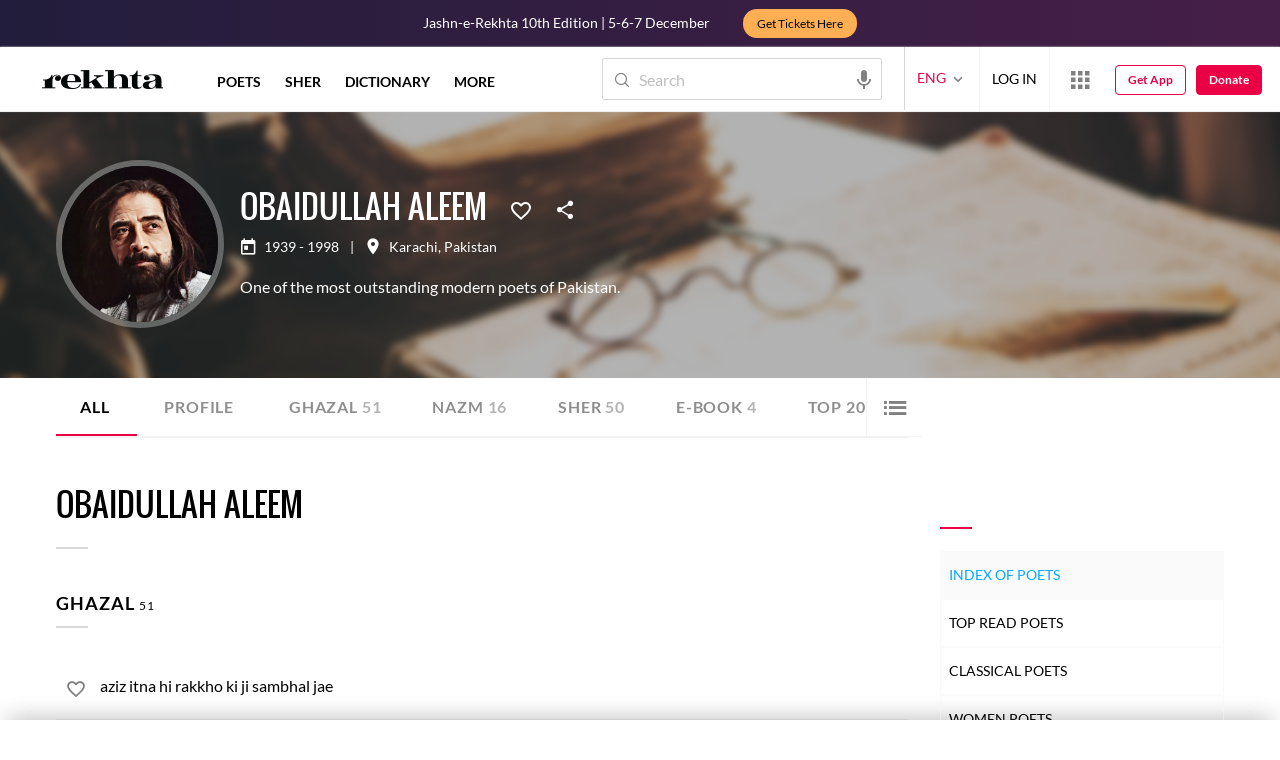

--- FILE ---
content_type: application/javascript
request_url: https://rekhtastaticcdn.pc.cdn.bitgravity.com/scripts/audio.min.js
body_size: 5661
content:
!function(e,a,t){var i;e:{var s=/audio(.min)?.js.*/,r=document.getElementsByTagName("script"),o=0;for(i=r.length;o<i;o++){var n=r[o].getAttribute("src");if(s.test(n)){i=n.replace(s,"");break e}}i=void 0}s=' <object classid="clsid:D27CDB6E-AE6D-11cf-96B8-444553540000" id="$1" width="1" height="1" name="$1" style="position: absolute; left: -1px;"> <param name="movie" value="$2?playerInstance='+e+'.instances[\'$1\']&datetime=$3"> <param name="allowscriptaccess" value="always"> <embed name="$1" src="$2?playerInstance='+e+'.instances[\'$1\']&datetime=$3" width="1" height="1" allowscriptaccess="always"> </object>',r=i+"player-graphics.gif",o=i+"",i+="audiojs.swf",n=!((n=document.createElement("audio")).canPlayType&&n.canPlayType("audio/mpeg;").replace(/no/,"")),t[e]={instanceCount:0,instances:{},flashSource:s,settings:{autoplay:!1,loop:!1,preload:!0,imageLocation:r,retinaImageLocation:o,swfLocation:i,useFlash:n,hasFlash:function(){if(navigator.plugins&&navigator.plugins.length&&navigator.plugins["Shockwave Flash"])return!0;if(navigator.mimeTypes&&navigator.mimeTypes.length){var e=navigator.mimeTypes["application/x-shockwave-flash"];return e&&e.enabledPlugin}try{return new ActiveXObject("ShockwaveFlash.ShockwaveFlash"),!0}catch(e){}return!1}(),createPlayer:{markup:' <div class="play-pause"> <p class="play"></p> <p class="pause"></p> <p class="loading"></p> <p class="error"></p> </div> <div class="scrubber"> <div class="progress"></div> <div class="loaded"></div> </div> <div class="time"> <em class="played">00:00</em>/<strong class="duration">00:00</strong> </div> <div class="error-message"></div>',playPauseClass:"play-pause",scrubberClass:"scrubber",progressClass:"progress",loaderClass:"loaded",timeClass:"time",durationClass:"duration",playedClass:"played",errorMessageClass:"error-message",playingClass:"playing",loadingClass:"loading",errorClass:"error"},css:' .audiojs audio { position: absolute; left: -1px; } .audiojs { width: 460px; height: 36px; background: #404040; overflow: hidden; font-family: monospace; font-size: 12px; background-image: -webkit-gradient(linear, left top, left bottom, color-stop(0, #444), color-stop(0.5, #555), color-stop(0.51, #444), color-stop(1, #444)); background-image: -moz-linear-gradient(center top, #444 0%, #555 50%, #444 51%, #444 100%); -webkit-box-shadow: 1px 1px 8px rgba(0, 0, 0, 0.3); -moz-box-shadow: 1px 1px 8px rgba(0, 0, 0, 0.3); -o-box-shadow: 1px 1px 8px rgba(0, 0, 0, 0.3); box-shadow: 1px 1px 8px rgba(0, 0, 0, 0.3); } .audiojs .play-pause { width: 25px; height: 40px; padding: 4px 6px; margin: 0px; float: left; overflow: hidden; border-right: 1px solid #000; } .audiojs p { display: none; width: 25px; height: 40px; margin: 0px; cursor: pointer; } .audiojs .play { display: block; } .audiojs .scrubber { position: relative; float: left; width: 280px; background: #5a5a5a; height: 14px; margin: 10px; border-top: 1px solid #3f3f3f; border-left: 0px; border-bottom: 0px; overflow: hidden; } .audiojs .progress { position: absolute; top: 0px; left: 0px; height: 14px; width: 0px; background: #ccc; z-index: 1; background-image: -webkit-gradient(linear, left top, left bottom, color-stop(0, #ccc), color-stop(0.5, #ddd), color-stop(0.51, #ccc), color-stop(1, #ccc)); background-image: -moz-linear-gradient(center top, #ccc 0%, #ddd 50%, #ccc 51%, #ccc 100%); } .audiojs .loaded { position: absolute; top: 0px; left: 0px; height: 14px; width: 0px; background: #000; background-image: -webkit-gradient(linear, left top, left bottom, color-stop(0, #222), color-stop(0.5, #333), color-stop(0.51, #222), color-stop(1, #222)); background-image: -moz-linear-gradient(center top, #222 0%, #333 50%, #222 51%, #222 100%); } .audiojs .time { float: left; height: 36px; line-height: 36px; margin: 0px 0px 0px 6px; padding: 0px 6px 0px 12px; border-left: 1px solid #000; color: #ddd; text-shadow: 1px 1px 0px rgba(0, 0, 0, 0.5); } .audiojs .time em { padding: 0px 2px 0px 0px; color: #f9f9f9; font-style: normal; } .audiojs .time strong { padding: 0px 0px 0px 2px; font-weight: normal; } .audiojs .error-message { float: left; display: none; margin: 0px 10px; height: 36px; width: 400px; overflow: hidden; line-height: 36px; white-space: nowrap; color: #fff; text-overflow: ellipsis; -o-text-overflow: ellipsis; -icab-text-overflow: ellipsis; -khtml-text-overflow: ellipsis; -moz-text-overflow: ellipsis; -webkit-text-overflow: ellipsis; } .audiojs .error-message a { color: #eee; text-decoration: none; padding-bottom: 1px; border-bottom: 1px solid #999; white-space: wrap; } .audiojs .play { background: url("$1") -2px -1px no-repeat; } .audiojs .loading { background: url("$1") -2px -31px no-repeat; } .audiojs .error { background: url("$1") -2px -61px no-repeat; } .audiojs .pause { background: url("$1") -2px -91px no-repeat; } @media only screen and (-webkit-min-device-pixel-ratio: 2), only screen and (min--moz-device-pixel-ratio: 2), only screen and (min-moz-device-pixel-ratio: 2), only screen and (-o-min-device-pixel-ratio: 2/1), only screen and (min-device-pixel-ratio: 2) { .audiojs .play, .audiojs .loading, .audiojs .error, .audiojs .pause { background-image: url("$2"); -webkit-background-size: 30px 120px; -moz-background-size: 30px 120px; -o-background-size: 30px 120px; background-size: 30px 120px; } } .playing .play, .playing .loading, .playing .error { display: none; } .playing .pause { display: block; } .loading .play, .loading .pause, .loading .error { display: none; } .loading .loading { display: block; } .error .time, .error .play, .error .pause, .error .scrubber, .error .loading { display: none; } .error .error { display: block; } .error .play-pause p { cursor: auto; } .error .error-message { display: block; }',trackEnded:function(){},flashError:function(){var a=this.settings.createPlayer,i=l(a.errorMessageClass,this.wrapper),s='Missing <a href="http://get.adobe.com/flashplayer/">flash player</a> plugin.';this.mp3&&(s+=' <a href="'+this.mp3+'">Download audio file</a>.'),t[e].helpers.removeClass(this.wrapper,a.loadingClass),t[e].helpers.addClass(this.wrapper,a.errorClass),i.innerHTML=s},loadError:function(){var a=this.settings.createPlayer,i=l(a.errorMessageClass,this.wrapper);t[e].helpers.removeClass(this.wrapper,a.loadingClass),t[e].helpers.addClass(this.wrapper,a.errorClass),i.innerHTML='Error loading: "'+this.mp3+'"'},init:function(){t[e].helpers.addClass(this.wrapper,this.settings.createPlayer.loadingClass)},loadStarted:function(){var a=this.settings.createPlayer,i=l(a.durationClass,this.wrapper),s=Math.floor(this.duration/60),r=Math.floor(this.duration%60);t[e].helpers.removeClass(this.wrapper,a.loadingClass),i.innerHTML=(10>s?"0":"")+s+":"+(10>r?"0":"")+r},loadProgress:function(e){var a=this.settings.createPlayer,t=l(a.scrubberClass,this.wrapper);l(a.loaderClass,this.wrapper).style.width=t.offsetWidth*e+"px"},playPause:function(){this.playing?this.settings.play():this.settings.pause()},play:function(){t[e].helpers.addClass(this.wrapper,this.settings.createPlayer.playingClass)},pause:function(){t[e].helpers.removeClass(this.wrapper,this.settings.createPlayer.playingClass)},updatePlayhead:function(e){var a=this.settings.createPlayer,t=l(a.scrubberClass,this.wrapper);l(a.progressClass,this.wrapper).style.width=t.offsetWidth*e+"px",a=l(a.playedClass,this.wrapper),t=this.duration*e,e=Math.floor(t/60),t=Math.floor(t%60),a.innerHTML=(10>e?"0":"")+e+":"+(10>t?"0":"")+t}},create:function(e,a){return a=a||{},e.length?this.createAll(a,e):this.newInstance(e,a)},createAll:function(e,a){for(var t=a||document.getElementsByTagName("audio"),i=[],s=(e=e||{},0),r=t.length;s<r;s++)i.push(this.newInstance(t[s],e));return i},newInstance:function(e,i){var s=this.helpers.clone(this.settings),r="audiojs"+this.instanceCount,o="audiojs_wrapper"+this.instanceCount;return this.instanceCount++,null!=e.getAttribute("autoplay")&&(s.autoplay=!0),null!=e.getAttribute("loop")&&(s.loop=!0),"none"==e.getAttribute("preload")&&(s.preload=!1),i&&this.helpers.merge(s,i),s.createPlayer.markup?e=this.createPlayer(e,s.createPlayer,o):e.parentNode.setAttribute("id",o),o=new t[a](e,s),s.css&&this.helpers.injectCss(o,s.css),s.useFlash&&s.hasFlash?(this.injectFlash(o,r),this.attachFlashEvents(o.wrapper,o)):s.useFlash&&!s.hasFlash&&this.settings.flashError.apply(o),(!s.useFlash||s.useFlash&&s.hasFlash)&&this.attachEvents(o.wrapper,o),this.instances[r]=o},createPlayer:function(e,a,t){var i=document.createElement("div"),s=e.cloneNode(!0);return i.setAttribute("class","audiojs"),i.setAttribute("className","audiojs"),i.setAttribute("id",t),s.outerHTML&&!document.createElement("audio").canPlayType?(s=this.helpers.cloneHtml5Node(e),i.innerHTML=a.markup,i.appendChild(s),e.outerHTML=i.outerHTML,i=document.getElementById(t)):(i.appendChild(s),i.innerHTML+=a.markup,e.parentNode.replaceChild(i,e)),i.getElementsByTagName("audio")[0]},attachEvents:function(a,i){if(i.settings.createPlayer){var s=i.settings.createPlayer,r=l(s.playPauseClass,a),o=l(s.scrubberClass,a);t[e].events.addListener(r,"click",(function(){i.playPause.apply(i)})),t[e].events.addListener(o,"click",(function(e){e=e.clientX;var a=this,t=0;if(a.offsetParent)do{t+=a.offsetLeft}while(a=a.offsetParent);i.skipTo((e-t)/o.offsetWidth)})),i.settings.useFlash||(t[e].events.trackLoadProgress(i),t[e].events.addListener(i.element,"timeupdate",(function(){i.updatePlayhead.apply(i)})),t[e].events.addListener(i.element,"ended",(function(){i.trackEnded.apply(i)})),t[e].events.addListener(i.source,"error",(function(){clearInterval(i.readyTimer),clearInterval(i.loadTimer),i.settings.loadError.apply(i)})))}},attachFlashEvents:function(e,a){a.swfReady=!1,a.load=function(e){a.mp3=e,a.swfReady&&a.element.load(e)},a.loadProgress=function(e,t){a.loadedPercent=e,a.duration=t,a.settings.loadStarted.apply(a),a.settings.loadProgress.apply(a,[e])},a.skipTo=function(e){e>a.loadedPercent||(a.updatePlayhead.call(a,[e]),a.element.skipTo(e))},a.updatePlayhead=function(e){a.settings.updatePlayhead.apply(a,[e])},a.play=function(){a.settings.preload||(a.settings.preload=!0,a.element.init(a.mp3)),a.playing=!0,a.element.pplay(),a.settings.play.apply(a)},a.pause=function(){a.playing=!1,a.element.ppause(),a.settings.pause.apply(a)},a.setVolume=function(e){a.element.setVolume(e)},a.loadStarted=function(){a.swfReady=!0,a.settings.preload&&a.element.init(a.mp3),a.settings.autoplay&&a.play.apply(a)}},injectFlash:function(e,a){var t=(t=(t=this.flashSource.replace(/\$1/g,a)).replace(/\$2/g,e.settings.swfLocation)).replace(/\$3/g,+new Date+Math.random()),i=e.wrapper.innerHTML,s=document.createElement("div");s.innerHTML=t+i,e.wrapper.innerHTML=s.innerHTML,e.element=this.helpers.getSwf(a)},helpers:{merge:function(e,a){for(attr in a)(e.hasOwnProperty(attr)||a.hasOwnProperty(attr))&&(e[attr]=a[attr])},clone:function(e){if(null==e||"object"!=typeof e)return e;var a,t=new e.constructor;for(a in e)t[a]=arguments.callee(e[a]);return t},addClass:function(e,a){RegExp("(\\s|^)"+a+"(\\s|$)").test(e.className)||(e.className+=" "+a)},removeClass:function(e,a){e.className=e.className.replace(RegExp("(\\s|^)"+a+"(\\s|$)")," ")},injectCss:function(e,a){for(var t="",i=document.getElementsByTagName("style"),s=(s=a.replace(/\$1/g,e.settings.imageLocation)).replace(/\$2/g,e.settings.retinaImageLocation),r=0,o=i.length;r<o;r++){var n=i[r].getAttribute("title");if(n&&~n.indexOf("audiojs")){if((o=i[r]).innerHTML===s)return;t=o.innerHTML;break}}r=(i=document.getElementsByTagName("head")[0]).firstChild,o=document.createElement("style"),i&&(o.setAttribute("type","text/css"),o.setAttribute("title","audiojs"),o.styleSheet?o.styleSheet.cssText=t+s:o.appendChild(document.createTextNode(t+s)),r?i.insertBefore(o,r):i.appendChild(styleElement))},cloneHtml5Node:function(e){var a=document.createDocumentFragment(),t=a.createElement?a:document;return t.createElement("audio"),t=t.createElement("div"),a.appendChild(t),t.innerHTML=e.outerHTML,t.firstChild},getSwf:function(e){return 1<(e=document[e]||window[e]).length?e[e.length-1]:e}},events:{memoryLeaking:!1,listeners:[],addListener:function(a,i,s){a.addEventListener?a.addEventListener(i,s,!1):a.attachEvent&&(this.listeners.push(a),this.memoryLeaking||(window.attachEvent("onunload",(function(){if(this.listeners)for(var a=0,i=this.listeners.length;a<i;a++)t[e].events.purge(this.listeners[a])})),this.memoryLeaking=!0),a.attachEvent("on"+i,(function(){s.call(a,window.event)})))},trackLoadProgress:function(e){if(e.settings.preload){var a,t,i=/(ipod|iphone|ipad)/i.test(navigator.userAgent);a=setInterval((function(){-1<e.element.readyState&&(i||e.init.apply(e)),1<e.element.readyState&&(e.settings.autoplay&&e.play.apply(e),clearInterval(a),t=setInterval((function(){e.loadProgress.apply(e),1<=e.loadedPercent&&clearInterval(t)})))}),10),e.readyTimer=a,e.loadTimer=t}},purge:function(e){var a,t=e.attributes;if(t)for(a=0;a<t.length;a+=1)"function"==typeof e[t[a].name]&&(e[t[a].name]=null);if(t=e.childNodes)for(a=0;a<t.length;a+=1)purge(e.childNodes[a])},ready:function(e){var a=window,t=!1,i=!0,s=a.document,r=s.documentElement,o=s.addEventListener?"addEventListener":"attachEvent",n=s.addEventListener?"removeEventListener":"detachEvent",l=s.addEventListener?"":"on",d=function(i){"readystatechange"==i.type&&"complete"!=s.readyState||(("load"==i.type?a:s)[n](l+i.type,d,!1),t||!(t=!0))||e.call(a,i.type||i)},p=function(){try{r.doScroll("left")}catch(e){return void setTimeout(p,50)}d("poll")};if("complete"==s.readyState)e.call(a,"lazy");else{if(s.createEventObject&&r.doScroll){try{i=!a.frameElement}catch(e){}i&&p()}s[o](l+"DOMContentLoaded",d,!1),s[o](l+"readystatechange",d,!1),a[o](l+"load",d,!1)}}}},t[a]=function(e,a){this.element=e,this.wrapper=e.parentNode,this.source=e.getElementsByTagName("source")[0]||e;var t=e.getElementsByTagName("source")[0];this.mp3=e.getAttribute("src")||(t?t.getAttribute("src"):null),this.settings=a,this.loadStartedCalled=!1,this.loadedPercent=0,this.duration=1,this.playing=!1},t[a].prototype={updatePlayhead:function(){this.settings.updatePlayhead.apply(this,[this.element.currentTime/this.duration])},skipTo:function(e){e>this.loadedPercent||(this.element.currentTime=this.duration*e,this.updatePlayhead())},load:function(a){this.loadStartedCalled=!1,this.source.setAttribute("src",a),this.element.load(),this.mp3=a,t[e].events.trackLoadProgress(this)},loadError:function(){this.settings.loadError.apply(this)},init:function(){this.settings.init.apply(this)},loadStarted:function(){if(!this.element.duration)return!1;this.duration=this.element.duration,this.updatePlayhead(),this.settings.loadStarted.apply(this)},loadProgress:function(){null!=this.element.buffered&&this.element.buffered.length&&(this.loadStartedCalled||(this.loadStartedCalled=this.loadStarted()),this.loadedPercent=this.element.buffered.end(this.element.buffered.length-1)/this.duration,this.settings.loadProgress.apply(this,[this.loadedPercent]))},playPause:function(){this.playing?this.pause():this.play()},play:function(){/(ipod|iphone|ipad)/i.test(navigator.userAgent)&&0==this.element.readyState&&this.init.apply(this),this.settings.preload||(this.settings.preload=!0,this.element.setAttribute("preload","auto"),t[e].events.trackLoadProgress(this)),this.playing=!0,this.element.play(),this.settings.play.apply(this)},pause:function(){this.playing=!1,this.element.pause(),this.settings.pause.apply(this)},setVolume:function(e){this.element.volume=e,console.log(this.element.volume)},trackEnded:function(){this.skipTo.apply(this,[0]),this.settings.loop||this.pause.apply(this),this.settings.trackEnded.apply(this)}};var l=function(e,a){var t=[];if((a=a||document).getElementsByClassName)t=a.getElementsByClassName(e);else{var i,s,r=a.getElementsByTagName("*"),o=RegExp("(^|\\s)"+e+"(\\s|$)");for(i=0,s=r.length;i<s;i++)o.test(r[i].className)&&t.push(r[i])}return 1<t.length?t:t[0]}}("audiojs","audiojsInstance",this);var ___a=audiojs.createAll({trackEnded:function(e){audio.findCurrentEle().removeClass("playing paused error").addClass("paused"),$(".audioPauseBtn").removeClass("playing paused error").addClass("paused"),$(".play-pause p").not(".play").hide(),$(".play-pause p.play").show(),audio.next()},loadError:function(e){audio.findCurrentEle().removeClass("playing paused error").addClass("error"),$(".audioPauseBtn").removeClass("playing paused error").addClass("error"),$(".play-pause p").not(".error").hide(),$(".play-pause p.error").show()},play:function(e){audio.findCurrentEle().removeClass("playing paused error").addClass("playing"),$(".play-pause p").not(".pause").hide(),$(".play-pause p.pause").show(),$(".audioPauseBtn").removeClass("playing paused error").addClass("playing");try{player&&player.pauseVideo()}catch(e){}},pause:function(e){audio.findCurrentEle().removeClass("playing paused error").addClass("paused"),$(".audioPauseBtn").removeClass("playing paused error").addClass("paused"),$(".play-pause p").not(".play").hide(),$(".play-pause p.play").show()}}),audio=___a[0];audio.shuffle=!1,audio.repeat=0,audio.next=function(e){var a;if(1===audio.repeat)a=audio.findCurrentEle();else if(-1==audio.repeat)a=audio.findNextEle();else if(0===audio.repeat){if(!e)return;a=audio.findNextEle()}audio.shuffle&&(a=audio.findRandomEle()),a&&(audio.loadFromElement(a),a.addClass("playing"),audio.play())},audio.prev=function(e){var a;if(1===audio.repeat)a=audio.findCurrentEle();else if(-1==audio.repeat)a=audio.findPrevEle();else if(0===audio.repeat){if(!e)return;a=audio.findPrevEle()}audio.shuffle&&(a=audio.findRandomEle()),a&&(audio.loadFromElement(a),a.addClass("playing"),audio.play())},audio.findCurrentEle=function(){return $(".audioRecitationsList [data-audiosrc].playing,.audioRecitationsList [data-audiosrc].paused")},audio.findFirstEle=function(){return $(".audioRecitationsList [data-audiosrc]").first()},audio.findLastEle=function(){return $(".audioRecitationsList [data-audiosrc]").last()},audio.findNextEle=function(){var e=$(".audioRecitationsList [data-audiosrc]");if(1==e.length)return audio.findFirstEle();for(var a=!1,t=0;t<e.length;t++){if(a)return $(e[t]);a=$(e[t]).is(".playing,.paused")}return audio.findFirstEle()},audio.findPrevEle=function(){var e=$(".audioRecitationsList [data-audiosrc]");if(1==e.length)return audio.findFirstEle();for(var a=!1,t=e.length-1;t>=0;t--){if(a)return $(e[t]);a=$(e[t]).is(".playing,.paused")}return audio.findFirstEle()},audio.findRandomEle=function(){var e=$(".audioRecitationsList [data-audiosrc]");return 1==e.length?audio.findFirstEle():e.not(".playing,.paused").random()},audio.loadFromElement=function(e){!e instanceof jQuery&&(e=$(e)),e.removeClass("playing paused");var a=e.data("audiosrc"),t=e.data("alt-audiosrc"),i=e.data("audiotitile"),s=e.data("artist"),r=e.data("artist-image");$(".audioPlayerWithProfilePic img").attr("src",r),$(".audioPlayerWithProfilePic .audioTrackTitle").text(i),$(".audioPlayerWithProfilePic .audioArtistName").text(s),$(".audioPlayerWithOutProfilePic h3").text(i),$(".audioPlayerWrap").addClass("audioPlayerWrapShow");var o=$(".audioRecitationsWrap").outerHeight();if(docWidth>1199){var n=(docWidth-852)/2-158;$(".audioPlayerWrap").css({width:"852",left:n,height:o})}else $(".audioPlayerWrap").css("height",o);$(".audioRecitationsWrap").removeClass("audioRecitationsWrapShow"),$(".audioRecitationsWrap").removeClass("audioRecitationsWrapShowMax"),$(".audioPlayerWrap").removeClass("audioPlayerWithProfilePicWrap"),$(".audioPlayerWrap").removeClass("audioPlayerWithProfilePicWrapOne");var l=$(".audioRecitationsWrap").attr("class")+" audioRecitationsWrapShowSlide";if($(".audioRecitationsWrap").addClass(l),$(".audioVedioMediaControlsAudio").addClass("audioVedioMediaControlsAudioStop"),$(".videoSectionWrap").removeClass("videoMiniMizeWrapShow"),docWidth>1199){n=(docWidth-852)/2-158;setTimeout((function(){$(".audioPlayerWrap").css({width:"852",left:n,height:"64"})}),0)}else setTimeout((function(){$(".audioPlayerWrap").css("height","44")}),0);try{$(".audioBackShadow").css({height:"56"})}catch(e){}setTimeout((function(){$(".audioPlayerWrap").addClass("audioPlayerWrapShowOnMin")}),0),setTimeout((function(){$(".audioRecitationsWrap").removeClass("audioRecitationsWrapShowSlide")}),2);var d=!0;try{var p=$("audio")[0].canPlayType("audio/mpeg");""!==p&&"no"!=p||(d=!1)}catch(e){}d?audio.load(a):audio.load(t)},$(".audioRecitationsList [data-audiosrc]").click((function(e){var a=$(this);a.is(".paused")?audio.play():a.is(".playing")?audio.pause():(audio.findCurrentEle().removeClass("playing paused error"),audio.loadFromElement(a),audio.play())}));

--- FILE ---
content_type: application/javascript
request_url: https://cdn.rekhta.org/Scripts/3.5/page_Poets.js?v=11.17
body_size: 4324
content:
function findPosY(e) { var t = 0; if (null !== e) if (void 0 !== e.offsetParent && e.offsetParent) { for (; e.offsetParent;)t += e.offsetTop, e = e.offsetParent; t += e.offsetTop } else e.y && (t += e.y); return t } var defId; function pageReadyPoet() { try { defId = $(".rVideoListing").first().find(".rVideoListItem").first().attr("data-videoid"); var e = $(".rVideoListing").first().find(".rVideoListItem").first().children("h3").html(), t = $(".rVideoListing").first().find(".rVideoListItem").first().find("span").html(), o = '<img src="https://img.youtube.com/vi/' + defId + '/default.jpg" alt="" title="" /><i class="rico-video"></i>'; $(".rVideoPlayerWrap .rVideoDesc h3").html(t), $(".rVideoPlayerWrap .rVideoDesc h4").html(e), $(".rVideoContainer").append(o) } catch (e) { } try { $(".poetCateMenuIcon").on("click", (function () { $(window).width() <= 768 && $(".cardPoetMenuBgLayer").fadeToggle(), $("body").toggleClass("bodyOverflow"), $("#cardPoetMenu").toggleClass("cardPoetMenuActive"), $(this).toggleClass("rico-close") })) } catch (e) { } try { var a = "Read more", i = "Read less"; if (2 == lang) a = "और पढ़िए", i = "कम पढ़िए"; else if (3 == lang) a = "مزید پڑھئے", i = "اختصار پڑھئے"; $(".readMoreAboutpoet").click((function () { $(".readMoreAboutpoet").parent().prev().toggleClass("aboutPoetExpand"), $(this).text($(this).text() == i ? a : i) })), $(".collection-header .moreByPoet h4").click((function () { $(".collection-header .moreByPoet ul").toggleClass("moreByPoetShow") })), $(".poetImageShayriListing .tagsDetails .moreTagList").click((function () { $(this).parent().next().toggleClass("moreTagListOpen") })) } catch (e) { } $(".tagAlphabets li").on("click", (function () { var e = $(this).index(), t = $(".tagsDetail .tagAlphabeticaly"); $("html, body").animate({ scrollTop: t.eq(e).offset().top - 100 }, 500) })); var n = document.getElementsByClassName("menuPrev"), r = document.getElementsByClassName("menuNext"), s = $(".collectionMenuSlider li").length, l = $(".collectionMenuSlider li").outerWidth(!0), c = function () { return $(".collection-header").outerWidth() }, d = c(); $(window).on("resize", (function () { d = c() })); var h = s * l, u = h - d; $(".collectionMenuSlider").on("scroll", (function () { u = h - d; var e = $(".collectionMenuSlider").scrollLeft(), t = u - 0; e <= 0 ? ($(n).fadeOut(), $(r).fadeIn()) : e < t ? ($(n).fadeIn(), $(r).fadeIn()) : e >= t && ($(n).fadeIn(), $(r).fadeOut()) })), $(r).on("click", (function () { $(".collectionMenuSlider").animate({ scrollLeft: "+156px" }, 300) })), $(n).on("click", (function () { $(".collectionMenuSlider").animate({ scrollLeft: "0" }, 300) })), $(".menuPrev").click((function () { event.preventDefault(), $(".poetAlphaTbl").animate({ scrollLeft: "-=198px" }, "slow") })), $(".menuNext").click((function () { event.preventDefault(), $(".poetAlphaTbl").animate({ scrollLeft: "+=198px" }, "slow") })), $(".poetAudioPlaySection").on("click", ".contentListItems i, .contentListItems h4", (function () { if ($(".playPauseBtn").removeClass("poetAudioPlay"), $(".playPauseBtn").addClass("poetAudioPause"), "yes" == $(this).parent().attr("data-clicked")) $(this).parent().children(".contentListItemAudio").hasClass("rico-pause") ? (audio.pause(), $(this).parent().find(".contentListItemAudio").removeClass("rico-pause"), $(".playPauseBtn").removeClass("poetAudioPause"), $(".playPauseBtn").addClass("poetAudioPlay")) : (audio.play(), $(this).parent().find(".contentListItemAudio").addClass("rico-pause"), $(".playPauseBtn").removeClass("poetAudioPlay"), $(".playPauseBtn").addClass("poetAudioPause")); else { $(".contentListItems").removeClass("contentListItemsPlay"), $(".contentListItems").find(".contentListItemAudio").removeClass("rico-pause"), $(this).parent().addClass("contentListItemsPlay"); var e = $(this).parent().attr("data-artist-image"), t = $(this).parent().attr("data-audiotitile"), o = $(this).parent().attr("data-audioid"), a = $(this).parent().attr("data-artist"), i = $(this).parent().attr("data-audiosrc"), n = $(this).parent().attr("data-alt-audiosrc"); $(".audioPoetPlayerWrap").addClass("audioPoetPlayerWrapShow"), $(".audioPoetPlayerWrap audio .audioSrcMp3").attr("src", i), $(".audioPoetPlayerWrap audio .audioSrcMpeg").attr("src", n), $(".poetFeaturedAudioDesc img").attr("src", e), $(".poetFeaturedAudioTrackName").text(t), $(".poetFeaturedAudioTrackArtist").text(a), audio.load(i), audio.play(), $(this).parent().find(".contentListItemAudio").addClass("rico-pause"), $(".audioPoetPlayerOverlay").addClass("audioPoetPlayerOverlayShow"), $(".contentListItems").attr("data-clicked", ""), $(this).parent().attr("data-clicked", "yes"), userInfo.Id && AudVidRecentActivity(userInfo.Id, o, t, "audio", websiteId) } })), $(document).on("click", ".audioPoetPlayerHeader i", ".audioPlrclose", (function () { $(".playPauseBtn").hasClass("poetAudioPlay") ? ($(".audioPoetPlayerWrap").removeClass("audioPoetPlayerWrapShow"), $(".contentListItems").removeClass("contentListItemsPlay"), $(".contentListItems").find(".contentListItemAudio").removeClass("rico-pause"), $(".playPauseBtn").removeClass("poetAudioPlay"), $(".playPauseBtn").addClass("poetAudioPause"), $(".contentListItems").attr("data-clicked", "")) : (audio.pause(), $(".audioPoetPlayerWrap").removeClass("audioPoetPlayerWrapShow"), $(".contentListItems").removeClass("contentListItemsPlay"), $(".contentListItems").find(".contentListItemAudio").removeClass("rico-pause"), $(".contentListItems").attr("data-clicked", "")), $(".audioPoetPlayerOverlay").removeClass("audioPoetPlayerOverlayShow") })), $(document).on("click", ".poetAudioPause", (function () { audio.pause(), $(".playPauseBtn").removeClass("poetAudioPause"), $(".playPauseBtn").addClass("poetAudioPlay"), $(".contentListItemsPlay .contentListItemAudio").removeClass("rico-pause") })), $(document).on("click", ".poetAudioPlay", (function () { audio.play(), $(".playPauseBtn").removeClass("poetAudioPlay"), $(".playPauseBtn").addClass("poetAudioPause"), $(".contentListItemsPlay .contentListItemAudio").addClass("rico-pause") })), $(".rVideoListItem img,.rVideoListItem h3").on("click", (function () { $(".rVideoContainer .screenLoader").show(); try { setTimeout((function () { $(".rVideoContainer img").remove(), $(".rVideoContainer i").remove(), $(".rVideoContainer .screenLoader").hide() }), 1e3) } catch (e) { } $(".rVideoListItem").removeClass("rVideoListItemActive"), $(this).parent().addClass("rVideoListItemActive"); var e = $(this).parent().data("videoid"), t = $(this).parent().children("h3").html(), o = $(this).parent().find("span").html(); loadVideo(e), $(".rVideoPlayerWrap .rVideoDesc h3").html(o), $(".rVideoPlayerWrap .rVideoDesc h4").html(t) })), $(document).on("click", ".rVideoSlider li", (function () { $(".rVideoContainer .screenLoader").show(); try { setTimeout((function () { $(".rVideoContainer img").remove(), $(".rVideoContainer i").remove(), $(".rVideoContainer .screenLoader").hide() }), 1e3) } catch (e) { } var e = $(this).parents(".rVideoSliderSection").attr("data-ids"); $(".rVideoListing").css("display", "none"), $("#" + e).css("display", "block"); var t = $(this).data("videoid"), o = $(this).children("h4").html(), a = $(this).find("span").html(); $("#" + e + " .rVideoListItem").each((function () { var e = $(this).attr("data-videoid"); if (t == e) return $(".rVideoListItem").removeClass("rVideoListItemActive"), $(this).addClass("rVideoListItemActive"), !1 })), loadVideo(t), $(".rVideoPlayerWrap .rVideoDesc h3").html(a), $(".rVideoPlayerWrap .rVideoDesc h4").html(o), $("html, body").animate({ scrollTop: 0 }, "400") })), $(".rVideoMoreListItems").on("click", (function () { $(".rVideoContainer .screenLoader").show(); try { setTimeout((function () { $(".rVideoContainer img").remove(), $(".rVideoContainer i").remove(), $(".rVideoContainer .screenLoader").hide() }), 1e3) } catch (e) { } var e = $(this).data("videoid"); $(".rVideoListItem").each((function () { var t = $(this).attr("data-videoid"); if (e == t) return $(".rVideoListItem").removeClass("rVideoListItemActive"), $(this).addClass("rVideoListItemActive"), !1 })); var t = $(this).children("h4").html(), o = $(this).find("span").html(); loadVideo(e), $(".rVideoPlayerWrap .rVideoDesc h3").html(o), $(".rVideoPlayerWrap .rVideoDesc h4").html(t), $("html, body").animate({ scrollTop: 0 }, "400") })), $(".rVideoContainer img").on("click", (function () { $(".rVideoContainer .screenLoader").show(), loadVideo(defId); try { setTimeout((function () { $(".rVideoContainer img").remove(), $(".rVideoContainer i").remove(), $(".rVideoContainer .screenLoader").hide() }), 1e3) } catch (e) { } })); var p = $(window).width(); p < 992 && scrollSubMenu(), p > 991 && submenuMore(), $(".poetIndexCategory").on("click", ".poetIndexCatMoreBtn", (function () { $(".poetIndexCatMore").toggleClass("poetIndexCatMoreShow") })), $(document).on("click", (function (e) { !1 === $(e.target).is(".poetIndexCatMore a") && !1 === $(e.target).is(".poetIndexCatMoreBtn") && !1 === $(e.target).parents().is(".poetIndexCatMore") && $(".poetIndexCatMore").removeClass("poetIndexCatMoreShow") })), $(".pIGMoreBtn").on("click", (function () { $(this).siblings(".pIGFavShare").hasClass("pIGFavShareShow") ? $(".pIGFavShare").removeClass("pIGFavShareShow") : ($(".pIGFavShare").removeClass("pIGFavShareShow"), $(this).siblings(".pIGFavShare").addClass("pIGFavShareShow")), $(".shareSocial").removeClass("socialShareActive") })), $(document).on("click", (function (e) { !1 === $(e.target).is(".tagsharefavWrap") && !1 === $(e.target).parents().is(".tagsharefavWrap") && $(".pIGFavShare").removeClass("pIGFavShareShow") })), $(".pIGShare").on("click", (function () { $(".pIGFavShare").removeClass("pIGFavShareShow"), $(this).parent().siblings(".shareSocial").addClass("socialShareActive") })) } function scrollSubMenu() { var e = 0, t = $(".poetIndexCatWrap").width(); $(".poetIndexCatWrap a").each((function () { e += $(this).outerWidth() })), e > t && ($(".poetIndexCategory").append('<span class="nextSubmenu rico-arrowthinright"></span>'), $(".poetIndexCategory").append('<span class="prevSubmenu rico-arrowthinleft"></span>')), $(".nextSubmenu").on("click", (function () { var e = $(".poetIndexCatWrap").scrollLeft() + 200; $(".poetIndexCatWrap").animate({ scrollLeft: e }, 400) })), $(".prevSubmenu").on("click", (function () { var e = $(".poetIndexCatWrap").scrollLeft() - 200; $(".poetIndexCatWrap").animate({ scrollLeft: e }, 400) })) } function submenuMore() { $(".poetIndexCategory").width(); $(".poetIndexCatWrap a").each((function () { $(this).outerWidth() })); if ($(".poetIndexCatWrap a").length > 7) { $(".poetIndexCatWrap").append('<div class="poetIndexCatMore"></div>'); var e = ""; $(".poetIndexCatWrap a").each((function (t, o) { t > 5 && (e = $(this).clone(), $(".poetIndexCatMore").append(e), $(this).remove()) })), $(".poetIndexCatWrap").append('<a href="javascript:void(0);" class="poetIndexCatMoreBtn">MORE <i class="rico-arrowdown"></i></a>') } } $(window).on("load", (function () { try { $(".cntntDesPrPrnt").each((function () { var e = ""; if ($(this).find(".cntntDesPr p").each((function () { e += parseInt($(this).height(), 10) })), $(this).parents(".didYKnowLayoutSliderWrap").length > 0) if (e < 120) { $(this).removeClass("descMore"); var t = $(this); setTimeout((function () { t.find(".cntntDesSeeMrLs").hide() }), 100) } else $(this).addClass("descMore"), $(this).find(".cntntDesSeeMrLs").show(), $(this).find(".cntntDesPr").removeAttr("style"); else e < 49 ? ($(this).removeClass("descMore"), $(this).find(".cntntDesSeeMrLs").hide()) : ($(this).addClass("descMore"), $(this).find(".cntntDesSeeMrLs").show(), $(this).find(".cntntDesPr").removeAttr("style")) })); var e = "SEE MORE", t = "see less"; 2 == lang ? (e = "पूरा देखिए", t = "कम देखिए") : 3 == lang && (e = "مزید", t = "اختصار"), $(".descExpand").click((function () { $(this).parents(".didYKnowLayoutSliderWrap").addClass("vpAdjstHt"), $(this).parent().parent().toggleClass("descMore"), $(this).parents(".highLtr").siblings(".highLtr").each((function () { cntntPrHtCnt = 0, $(this).find(".cntntDesPr p").each((function () { var e = $(this).height(); cntntPrHtCnt += e })); $(this).find(".cntntDesPr p").length; cntntPrHtCnt < 49 ? ($(this).removeClass("descMore"), $(this).find(".cntntDesSeeMrLs").hide()) : ($(this).addClass("descMore"), $(this).find(".cntntDesSeeMrLs").find(".descExpand").html(e)) })), $(this).text($(this).text() == t ? e : t), $("html, body").animate({ scrollTop: $(".descMore").offset().top - 64 }, 1e3) })), $(".bx-controls-direction a, .singleSlide .owl-nav button ").on("click", (function () { $(".didYKnowLayoutSliderWrap").removeClass("vpAdjstHt"), $(".highLtr").addClass("descMore"), $(".descExpand").text($(this).text() == e ? t : e) })) } catch (e) { } var o = $("#cardPoetMenu").html(); $(o).insertBefore(".sidebar > div"); try { cntntPrHtCnt = 0, $(".cntntDesPr p").each((function () { var e = $(this).height(); cntntPrHtCnt += e })); $(".cntntDesPr p").length; var a = 49; 3 == websiteId && (a = 70), cntntPrHtCnt < a ? (cntntPrHtCnt < 10 && $(".contentShortDesc").css("padding-bottom", "35px"), $(".contentShortDesc").removeClass("descMore"), $(".cntntDesSeeMrLs").hide()) : ($(".contentShortDesc").addClass("descMore"), $(".cntntDesSeeMrLs").show()) } catch (e) { } try { var i = $(".ltflshyriImgBoxNew").offset().top - 56; $("html, body").animate({ scrollTop: i }, 500) } catch (e) { } try { var n = $(".activeTab"), r = $(".collection-header:not(.rt_miriyaatSec_collection) ul").width(), s = $(".collection-header:not(.rt_miriyaatSec_collection) ul").offset().left, l = $(n).offset().left, c = $(n).outerWidth(), d = 0, h = $(window).width(); if ($(".collection-header:not(.rt_miriyaatSec_collection) ul li").each((function () { var e = $(this).width(); d += e })), 3 === lang ? (l < s && h < 992 ? $(".collection-header:not(.rt_miriyaatSec_collection) ul").scrollLeft(l + d - r) : $(".collection-header:not(.rt_miriyaatSec_collection) ul").scrollLeft(l + r - s + c), $(".collection-header:not(.rt_miriyaatSec_collection) ul").scrollLeft(l - s)) : r < l && $(".collection-header:not(.rt_miriyaatSec_collection) ul").scrollLeft(l - r - s + c), $(".collection-header.rt_miriyaatSec_collection").length) { var u = $(".activeTab.activemiriyaat"), p = $(".collection-header.rt_miriyaatSec_collection ul").width(), m = $(".collection-header.rt_miriyaatSec_collection ul").offset().left, f = $(u).offset().left, v = $(u).outerWidth(), C = 0, y = $(window).width(); $(".collection-header.rt_miriyaatSec_collection ul li").each((function () { var e = $(this).width(); C += e })), 3 === lang ? (f < m && y < 992 ? $(".collection-header.rt_miriyaatSec_collection ul").scrollLeft(f + C - p) : $(".collection-header.rt_miriyaatSec_collection ul").scrollLeft(f + p - m + v), $(".collection-header.rt_miriyaatSec_collection ul").scrollLeft(f - m)) : p < f && $(".collection-header.rt_miriyaatSec_collection ul").scrollLeft(f - p - m + v) } } catch (e) { } try { var P = $(".activeTab"), I = $(P).width(), g = $(".ctgrCon ul").width(), L = $(".ctgrCon ul").offset().left, S = $(P).offset().left, w = $(P).outerWidth(), V = 0, x = 0, M = $(window).width(); $(".ctgrCon ul li").each((function () { var e = $(this).width(); V += e })), $(".ctgrCon ul li.activeTab").prevAll().each((function () { var e = $(this).width(); x += e })), 3 === lang ? S < L && M < 992 ? $(".ctgrCon ul").scrollLeft(S + V - g) : $(".ctgrCon ul").scrollLeft(S + g - L + w) : V > x ? $(".ctgrCon ul").scrollLeft(x) : g < S + I && $(".ctgrCon ul").scrollLeft(S - g - L + w) } catch (e) { } try { var A = -1; window.onscroll = function () { var e = document.getElementById("ctgrCon"); null !== e && (A < 0 && (A = findPosY(e)), pageYOffset > A ? e.style.position = "fixed" : e.style.position = "sticky") } } catch (e) { } var b = $(".poetImgshyri .bx-viewport").height() + 42; $(".poetImgshyri .bx-viewport").css("min-height", b), $("#content .poetSecAllTab.activeTab").length > 0 && docWidth < 1200 ? $(".sidebar").hide() : $(".sidebar").show() })), $(window).on("load", (function () { pageReadyPoet(); try { $(".cmsDtlPara p").height() < 198 ? ($(".cmsDtlPara").removeClass("seeFullContent"), $(".cmsDtlPara").next().hide(), $(".cmsDtlPara p:after").hide()) : ($(".cmsDtlPara").addClass("seeFullContent"), $(".cmsDtlPara").next().show(), $(".cmsDtlPara p:after").show()) } catch (e) { } }));